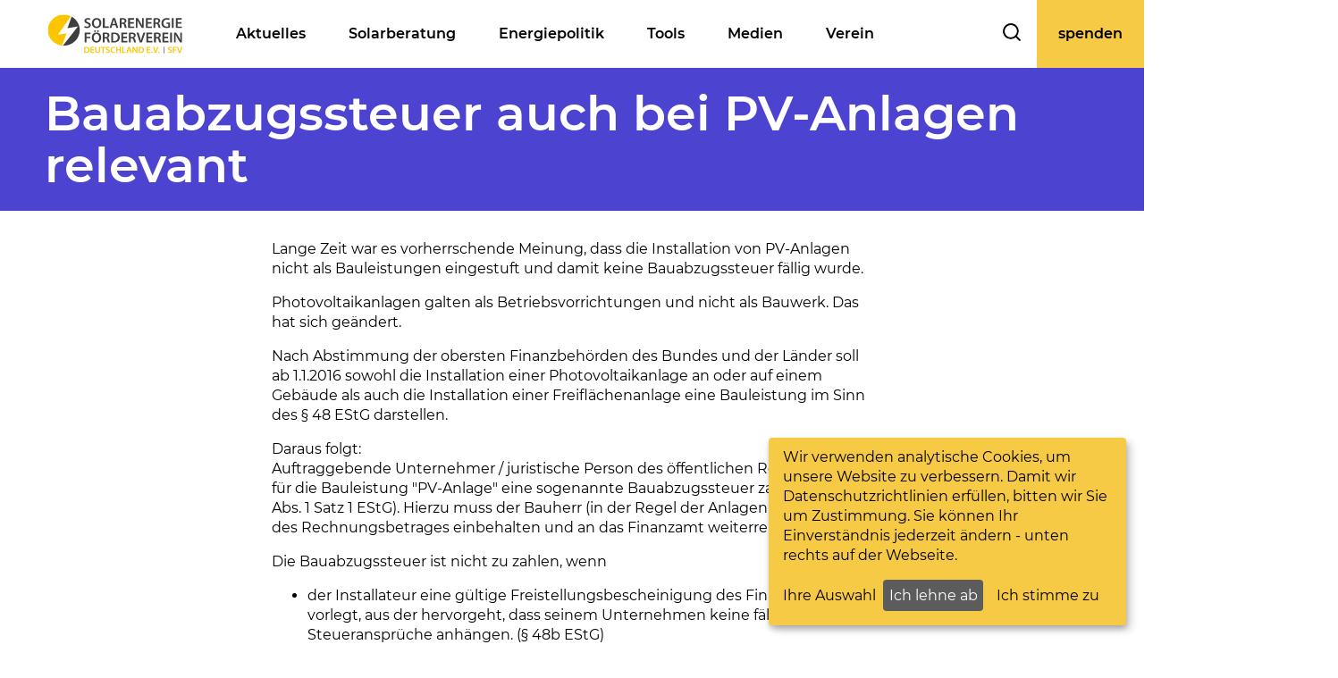

--- FILE ---
content_type: text/html; charset=UTF-8
request_url: https://www.sfv.de/artikel/bauabzugssteuer_auch_bei_pv-anlagen_relevant
body_size: 6228
content:
<!DOCTYPE html>
<html lang="de">
    <head>
        <meta charset="utf-8">
        <meta http-equiv="X-UA-Compatible" content="IE=edge">
        <meta name="viewport" content="width=device-width, initial-scale=1">

                    
<title>Bauabzugssteuer auch bei PV-Anlagen relevant</title><meta name="robots" content="index,follow"/><link rel="canonical" href="https://www.sfv.de/artikel/bauabzugssteuer_auch_bei_pv-anlagen_relevant"/>        
                        <link rel="stylesheet" href="/build/4384.e52453ba.css"><link rel="stylesheet" href="/build/app.eab9cfa2.css">
        
    <link rel="stylesheet" href="/build/article.10525dc2.css">
    <link rel="stylesheet" href="/build/default.280955f6.css">
    <link rel="stylesheet" href="/build/html.acc2f5d9.css">

                    <link rel="apple-touch-icon" sizes="180x180" href="/apple-touch-icon.png">
            <link rel="icon" type="image/png" sizes="32x32" href="/favicon-32x32.png">
            <link rel="icon" type="image/png" sizes="16x16" href="/favicon-16x16.png">
            <link rel="manifest" href="/site.webmanifest">
            <link rel="mask-icon" href="/safari-pinned-tab.svg" color="#fdc400">
            <meta name="msapplication-TileColor" content="#ffc40d">
            <meta name="theme-color" content="#ffffff">
        
                    <!-- Matomo -->
            <script data-type="application/javascript" type="text/plain" data-name="matomo">
                var _paq = window._paq = window._paq || [];
                /* tracker methods like "setCustomDimension" should be called before "trackPageView" */
                _paq.push(['trackPageView']);
                _paq.push(['enableLinkTracking']);
                (function() {
                    var u="https://sfv.matomo.cloud/";
                    _paq.push(['setTrackerUrl', u+'matomo.php']);
                    _paq.push(['setSiteId', '1']);
                    var d=document, g=d.createElement('script'), s=d.getElementsByTagName('script')[0];
                    g.type='text/javascript'; g.async=true; g.src='//cdn.matomo.cloud/sfv.matomo.cloud/matomo.js'; s.parentNode.insertBefore(g,s);
                })();
            </script>
            <!-- End Matomo Code -->
            </head>
    <body class="page-article">
        
    <link rel="stylesheet" href="/build/navigation.7bcd7183.css">

<section class="module-navigation">
    <nav id="nav-site-main">
        <a class="logo" href="https://www.sfv.de/">
            <img alt="SFV" src="/img/sfv-logo.svg">
        </a>
        <nav>
                                                <a
                        class=""
                                                data-target="4a05884e-164a-48e6-b693-45c6279beab8"
                    >
                        Aktuelles
                    </a>
                                                                <a
                        class=""
                                                data-target="84b46fec-24a3-4835-a672-92add31ab2fc"
                    >
                        Solarberatung
                    </a>
                                                                <a
                        class=""
                                                data-target="3dd7f188-0e08-45d1-b83b-2760e3741a07"
                    >
                        Energiepolitik
                    </a>
                                                                <a
                        class=""
                                                data-target="ecbf16d8-90f0-42b4-8c05-0ff63375a132"
                    >
                        Tools
                    </a>
                                                                <a
                        class=""
                                                data-target="20385b96-2261-4653-8386-6a5863167e37"
                    >
                        Medien
                    </a>
                                                                <a
                        class=""
                                                data-target="6913fbbf-a5e4-4d08-a54b-7402122ac5c5"
                    >
                        Verein
                    </a>
                                                                </nav>
        <form autocomplete="on" action="/suche#ergebnisse" method="GET">
            <label>
                <input id="search" name="q" type="search" placeholder="Suche"/>
                <div>
                    <svg xmlns="http://www.w3.org/2000/svg" xmlns:xlink="http://www.w3.org/1999/xlink" x="0px" y="0px" viewbox="0 0 26.2 26.2" style="fill: currentColor;" xml:space="preserve">
                        <path
                            d="M25.7,23.9l-5.1-5.1c3.7-4.6,3.4-11.2-0.7-15.4C15.4-1.1,8.1-1,3.6,3.5c-2.2,2.2-3.4,5.1-3.5,8.2c0,3.1,1.2,6,3.3,8.2
	c2.2,2.2,5.1,3.3,8.1,3.3c2.6,0,5.2-0.9,7.3-2.6l5.1,5.1c0.3,0.3,0.6,0.4,0.9,0.4c0.3,0,0.7-0.1,0.9-0.4
	C26.2,25.2,26.2,24.4,25.7,23.9z M5.3,18.1c-1.7-1.7-2.6-3.9-2.6-6.3c0-2.4,1-4.7,2.7-6.4c1.8-1.8,4.1-2.7,6.5-2.7
	c2.3,0,4.5,0.9,6.2,2.6c3.5,3.5,3.4,9.2-0.1,12.7C14.4,21.5,8.7,21.6,5.3,18.1z"/>
                    </svg>
                </div>
            </label>
            <button></button>
        </form>
        <a href="#mobilenav" id="nav-site-button">
            <svg fill="black" height="1.4em" viewbox="0 0 14 14" width="1.4em" xmlns="http://www.w3.org/2000/svg">
                <g id="openmobilenav">
                    <rect y="2" width="14" height="2"/>
                    <rect y="6" width="14" height="2"/>
                    <rect y="10" width="14" height="2"/>
                </g>
                <g id="closemobilenav" fill="none" stroke="black" stroke-width="2">
                    <path d="m 2 2 10 10"/>
                    <path d="m 12 2 -10 10"/>
                </g>
            </svg>

        </a>
        <a id="donate-link" href="/mitmachen/spende">spenden</a>
        <!--  TODO xml  -->
    </nav>
    <nav id="subnav">
                    <nav id="4a05884e-164a-48e6-b693-45c6279beab8" class="hidden ">
                <h3>
                    Aktuelles
                </h3>
                <nav>
                                            <a
                                                                                        href="https://www.sfv.de/aktuelles/termine"
                                                    >
                            Termine
                        </a>
                                            <a
                                                                                        href="https://www.sfv.de/solarbrief-03-2025"
                                                    >
                            Solarbrief-Magazin 3/25
                        </a>
                                            <a
                                                                                        href="https://www.sfv.de/energiepolitik/klimaklage-2-0"
                                                    >
                            Klimaklage
                        </a>
                                            <a
                                                                                        href="https://www.sfv.de/aktuelles/kampagnen"
                                                    >
                            Kampagnen
                        </a>
                                    </nav>
            </nav>
                    <nav id="84b46fec-24a3-4835-a672-92add31ab2fc" class="hidden ">
                <h3>
                    Solarberatung
                </h3>
                <nav>
                                            <a
                                                                                        href="https://www.sfv.de/solarberatung/efh"
                                                    >
                            PV auf dem Einfamilienhaus
                        </a>
                                            <a
                                                                                        href="https://www.sfv.de/solarberatung/mfh"
                                                    >
                            PV auf dem Mehrfamilienhaus
                        </a>
                                            <a
                                                                                        href="https://www.sfv.de/solarberatung/freiflaechen"
                                                    >
                            PV auf Freiflächen
                        </a>
                                            <a
                                                                                        href="https://www.sfv.de/solarberatung/stromspeicher"
                                                    >
                            Stromspeicher
                        </a>
                                            <a
                                                                                        href="https://www.sfv.de/solarberatung/steckersolar"
                                                    >
                            Steckersolar
                        </a>
                                            <a
                                                                                        href="https://www.sfv.de/solarberatung/ue20"
                                                    >
                            Ü20 Anlagen
                        </a>
                                    </nav>
            </nav>
                    <nav id="3dd7f188-0e08-45d1-b83b-2760e3741a07" class="hidden ">
                <h3>
                    Energiepolitik
                </h3>
                <nav>
                                            <a
                                                                                        href="https://www.sfv.de/energiepolitik/perspektiven"
                                                    >
                            Wir entwickeln: Perspektiven
                        </a>
                                            <a
                                                                                        href="https://www.sfv.de/energiepolitik/gesetzgebung"
                                                    >
                            Wir kritisieren: Gesetzgebung
                        </a>
                                            <a
                                                                                        href="https://www.sfv.de/energiepolitik/politik"
                                                    >
                            Wir ordnen ein: Politik
                        </a>
                                            <a
                                                                                        href="https://www.sfv.de/energiepolitik/klimawissen"
                                                    >
                            Wir bilden: Klimawissen
                        </a>
                                            <a
                                                                                        href="https://www.sfv.de/energiepolitik/klimaklage-2-0"
                                                    >
                            Wir streiten: Klimaklage 2.0
                        </a>
                                    </nav>
            </nav>
                    <nav id="ecbf16d8-90f0-42b4-8c05-0ff63375a132" class="hidden ">
                <h3>
                    Tools
                </h3>
                <nav>
                                            <a
                                                                                        href="https://www.sfv.de/tools/solar-wiki"
                                                    >
                            Solar-Wiki
                        </a>
                                            <a
                                                                                        href="https://www.sfv.de/tools/kontakte"
                                                    >
                            Solarbetriebe &amp; Rechtshilfe
                        </a>
                                            <a
                                                                                        href="https://www.sfv.de/tools/ertragsdatenbank"
                                                    >
                            Ertragsdatenbank
                        </a>
                                            <a
                                                                                        href="https://www.sfv.de/tools/verguetungsrechner"
                                                    >
                            Vergütungsrechner
                        </a>
                                            <a
                                                                                        href="https://www.sfv.de/tools/packsdrauf"
                                                    >
                            Packsdrauf-Solarpartys
                        </a>
                                    </nav>
            </nav>
                    <nav id="20385b96-2261-4653-8386-6a5863167e37" class="hidden ">
                <h3>
                    Medien
                </h3>
                <nav>
                                            <a
                                                                                        href="https://www.sfv.de/medien/artikel"
                                                    >
                            Artikel
                        </a>
                                            <a
                                                                                        href="https://www.sfv.de/publikationen/solarbriefe"
                                                    >
                            Solarbrief-Magazin
                        </a>
                                            <a
                                                                                        href="https://www.sfv.de/medien/karikaturen"
                                                    >
                            Karikaturen
                        </a>
                                            <a
                                                                                        href="https://www.sfv.de/medien/sfv-karikaturen-kalender"
                                                    >
                            Karikaturen-Kalender
                        </a>
                                            <a
                                                                                        href="https://www.sfv.de/medien/vortragsaufzeichnung"
                                                    >
                            Vortragsaufzeichnung
                        </a>
                                            <a
                                                                                        href="https://www.sfv.de/publikationen/infomaterial-01"
                                                    >
                            Infomaterial
                        </a>
                                            <a
                                                                                        href="https://www.sfv.de/publikationen/rundmail"
                                                    >
                            Rundmail
                        </a>
                                            <a
                                                                                        href="https://www.sfv.de/publikationen/pressemitteilungen"
                                                    >
                            Pressemitteilungen
                        </a>
                                    </nav>
            </nav>
                    <nav id="6913fbbf-a5e4-4d08-a54b-7402122ac5c5" class="hidden ">
                <h3>
                    Verein
                </h3>
                <nav>
                                            <a
                                                                                        href="https://www.sfv.de/verein/ueber-den-verein"
                                                    >
                            Über den Verein
                        </a>
                                            <a
                                                                                        href="https://www.sfv.de/verein/mitglied-werden"
                                                    >
                            Ich will Mitglied werden
                        </a>
                                            <a
                                                                                        href="https://www.sfv.de/verein/mitglieder-organisation"
                                                    >
                            Ich bin bereits Mitglied
                        </a>
                                            <a
                                                                                        href="https://www.sfv.de/verein/satzung"
                                                    >
                            Satzung
                        </a>
                                            <a
                                                                                        href="https://www.sfv.de/erinnerung-wolf-von-fabeck"
                                                    >
                            Nachruf: Wolf von Fabeck
                        </a>
                                    </nav>
            </nav>
                    <nav id="" class="hidden ">
                <h3>
                    
                </h3>
                <nav>
                                            <a
                                                                                        href="https://www.sfv.de/mitmachen-2"
                                                    >
                            Mitmachen
                        </a>
                                    </nav>
            </nav>
            </nav>
    <nav id="mobilenav">

                                    <a
                        class=""
                                                data-target="mobile4a05884e-164a-48e6-b693-45c6279beab8">
                    Aktuelles
                </a>
                <nav id="mobile4a05884e-164a-48e6-b693-45c6279beab8" class="">
                                            <a
                                                                                                    href="https://www.sfv.de/aktuelles/termine"
                                                        >
                            Termine
                        </a>
                                            <a
                                                                                                    href="https://www.sfv.de/solarbrief-03-2025"
                                                        >
                            Solarbrief-Magazin 3/25
                        </a>
                                            <a
                                                                                                    href="https://www.sfv.de/energiepolitik/klimaklage-2-0"
                                                        >
                            Klimaklage
                        </a>
                                            <a
                                                                                                    href="https://www.sfv.de/aktuelles/kampagnen"
                                                        >
                            Kampagnen
                        </a>
                                    </nav>
                                                <a
                        class=""
                                                data-target="mobile84b46fec-24a3-4835-a672-92add31ab2fc">
                    Solarberatung
                </a>
                <nav id="mobile84b46fec-24a3-4835-a672-92add31ab2fc" class="">
                                            <a
                                                                                                    href="https://www.sfv.de/solarberatung/efh"
                                                        >
                            PV auf dem Einfamilienhaus
                        </a>
                                            <a
                                                                                                    href="https://www.sfv.de/solarberatung/mfh"
                                                        >
                            PV auf dem Mehrfamilienhaus
                        </a>
                                            <a
                                                                                                    href="https://www.sfv.de/solarberatung/freiflaechen"
                                                        >
                            PV auf Freiflächen
                        </a>
                                            <a
                                                                                                    href="https://www.sfv.de/solarberatung/stromspeicher"
                                                        >
                            Stromspeicher
                        </a>
                                            <a
                                                                                                    href="https://www.sfv.de/solarberatung/steckersolar"
                                                        >
                            Steckersolar
                        </a>
                                            <a
                                                                                                    href="https://www.sfv.de/solarberatung/ue20"
                                                        >
                            Ü20 Anlagen
                        </a>
                                    </nav>
                                                <a
                        class=""
                                                data-target="mobile3dd7f188-0e08-45d1-b83b-2760e3741a07">
                    Energiepolitik
                </a>
                <nav id="mobile3dd7f188-0e08-45d1-b83b-2760e3741a07" class="">
                                            <a
                                                                                                    href="https://www.sfv.de/energiepolitik/perspektiven"
                                                        >
                            Wir entwickeln: Perspektiven
                        </a>
                                            <a
                                                                                                    href="https://www.sfv.de/energiepolitik/gesetzgebung"
                                                        >
                            Wir kritisieren: Gesetzgebung
                        </a>
                                            <a
                                                                                                    href="https://www.sfv.de/energiepolitik/politik"
                                                        >
                            Wir ordnen ein: Politik
                        </a>
                                            <a
                                                                                                    href="https://www.sfv.de/energiepolitik/klimawissen"
                                                        >
                            Wir bilden: Klimawissen
                        </a>
                                            <a
                                                                                                    href="https://www.sfv.de/energiepolitik/klimaklage-2-0"
                                                        >
                            Wir streiten: Klimaklage 2.0
                        </a>
                                    </nav>
                                                <a
                        class=""
                                                data-target="mobileecbf16d8-90f0-42b4-8c05-0ff63375a132">
                    Tools
                </a>
                <nav id="mobileecbf16d8-90f0-42b4-8c05-0ff63375a132" class="">
                                            <a
                                                                                                    href="https://www.sfv.de/tools/solar-wiki"
                                                        >
                            Solar-Wiki
                        </a>
                                            <a
                                                                                                    href="https://www.sfv.de/tools/kontakte"
                                                        >
                            Solarbetriebe &amp; Rechtshilfe
                        </a>
                                            <a
                                                                                                    href="https://www.sfv.de/tools/ertragsdatenbank"
                                                        >
                            Ertragsdatenbank
                        </a>
                                            <a
                                                                                                    href="https://www.sfv.de/tools/verguetungsrechner"
                                                        >
                            Vergütungsrechner
                        </a>
                                            <a
                                                                                                    href="https://www.sfv.de/tools/packsdrauf"
                                                        >
                            Packsdrauf-Solarpartys
                        </a>
                                    </nav>
                                                <a
                        class=""
                                                data-target="mobile20385b96-2261-4653-8386-6a5863167e37">
                    Medien
                </a>
                <nav id="mobile20385b96-2261-4653-8386-6a5863167e37" class="">
                                            <a
                                                                                                    href="https://www.sfv.de/medien/artikel"
                                                        >
                            Artikel
                        </a>
                                            <a
                                                                                                    href="https://www.sfv.de/publikationen/solarbriefe"
                                                        >
                            Solarbrief-Magazin
                        </a>
                                            <a
                                                                                                    href="https://www.sfv.de/medien/karikaturen"
                                                        >
                            Karikaturen
                        </a>
                                            <a
                                                                                                    href="https://www.sfv.de/medien/sfv-karikaturen-kalender"
                                                        >
                            Karikaturen-Kalender
                        </a>
                                            <a
                                                                                                    href="https://www.sfv.de/medien/vortragsaufzeichnung"
                                                        >
                            Vortragsaufzeichnung
                        </a>
                                            <a
                                                                                                    href="https://www.sfv.de/publikationen/infomaterial-01"
                                                        >
                            Infomaterial
                        </a>
                                            <a
                                                                                                    href="https://www.sfv.de/publikationen/rundmail"
                                                        >
                            Rundmail
                        </a>
                                            <a
                                                                                                    href="https://www.sfv.de/publikationen/pressemitteilungen"
                                                        >
                            Pressemitteilungen
                        </a>
                                    </nav>
                                                <a
                        class=""
                                                data-target="mobile6913fbbf-a5e4-4d08-a54b-7402122ac5c5">
                    Verein
                </a>
                <nav id="mobile6913fbbf-a5e4-4d08-a54b-7402122ac5c5" class="">
                                            <a
                                                                                                    href="https://www.sfv.de/verein/ueber-den-verein"
                                                        >
                            Über den Verein
                        </a>
                                            <a
                                                                                                    href="https://www.sfv.de/verein/mitglied-werden"
                                                        >
                            Ich will Mitglied werden
                        </a>
                                            <a
                                                                                                    href="https://www.sfv.de/verein/mitglieder-organisation"
                                                        >
                            Ich bin bereits Mitglied
                        </a>
                                            <a
                                                                                                    href="https://www.sfv.de/verein/satzung"
                                                        >
                            Satzung
                        </a>
                                            <a
                                                                                                    href="https://www.sfv.de/erinnerung-wolf-von-fabeck"
                                                        >
                            Nachruf: Wolf von Fabeck
                        </a>
                                    </nav>
                                        
    </nav>
    <script>
        window.addEventListener('load', function() {
            var links = document.querySelectorAll("#nav-site-main>nav a"); // add #mobilenav sub selector for sub folding behavior
            var targets = document.querySelectorAll("#subnav>nav"); // add #mobilenav sub selector for sub folding behavior
            var subnav = document.querySelector("#subnav");
            var mobilenav = document.querySelector("#mobilenav");
            var mobilenavbutton = document.querySelector("#nav-site-button");

            links.forEach(function(link) {
                link.addEventListener('mouseover', function(e) {
                    subnav.classList.add('show');
                    links.forEach(function(l) {
                        l.classList.remove('active')
                    });
                    this.classList.add('active');
                    targets.forEach(function(l) {
                        l.classList.add('hidden')
                    });
                    document.getElementById(this.dataset.target).classList.add('show');
                    document.getElementById(this.dataset.target).classList.remove('hidden');
                });
            });

            links.forEach(function(link) {  
                link.addEventListener('mouseleave', function() {
                    links.forEach(function(l) {
                        l.classList.remove('active')
                    });
                subnav.className = ''
                });
            });

            subnav.addEventListener('mouseleave', function() {
                links.forEach(function(l) {
                    l.classList.remove('active')
                });
                subnav.className = ''

            });

            mobilenavbutton.addEventListener('click', function(e) {
                e.preventDefault();
                mobilenav.classList.toggle('show');
                this.classList.toggle('show');
            });

            //scale seach input field
            document.getElementById('search').addEventListener('focusin', function() {
                let l = document.querySelector("#nav-site-main>form").offsetLeft - document.querySelector("#nav-site-main>nav").offsetLeft;
                this.style.left = '-' + l + 'px';
            });

            document.getElementById('search').addEventListener('focusout', function() {
                this.style.left = '0px';
            });
        });
    </script>
</section>

            <header>
        <section class="page-default-header page-header" >
            <div class="header-container">
                <hgroup>
                    <h1>Bauabzugssteuer auch bei PV-Anlagen relevant</h1>
                </hgroup>
            </div>
        </section>
    </header>

            <article class="page-article-content">
        <main>
            <section class="block-html">
                Lange Zeit war es vorherrschende Meinung, dass die Installation von PV-Anlagen nicht als Bauleistungen eingestuft und damit keine Bauabzugssteuer fällig wurde.</p><p style="clear:both">Photovoltaikanlagen galten als Betriebsvorrichtungen und nicht als Bauwerk. Das hat sich geändert.</p><p style="clear:both">Nach Abstimmung der obersten Finanzbehörden des Bundes und der Länder soll ab 1.1.2016 sowohl die Installation einer Photovoltaikanlage an oder auf einem Gebäude als auch die Installation einer Freiflächenanlage eine Bauleistung im Sinn des § 48 EStG darstellen.</p><p style="clear:both">Daraus folgt:<br />Auftraggebende Unternehmer / ­juristische Person des öffentlichen Rechts müssen für die Bauleistung &quot;PV-Anlage&quot; eine sogenannte Bauabzugssteuer zahlen (§ 48 Abs. 1 Satz 1 EStG). Hierzu muss der Bauherr (in der Regel der Anlageninvestor) 15 % des Rechnungsbetrages einbehalten und an das Finanzamt weiterreichen.</p><p style="clear:both">Die Bauabzugssteuer ist nicht zu zahlen, wenn</p><ul><li>der Installateur eine gültige Freistellungsbescheinigung des Finanzamts vorlegt, aus der hervorgeht, dass seinem Unternehmen keine fälligen Steueransprüche anhängen. (§ 48b EStG)</li><li>die gesamte Bauleistung die Freigrenze von 5.000  bzw. 15.000  pro Kalenderjahr nicht übersteigt (§ 48 Abs. 2 Satz 1 Nr. 1 und 2 EStG).</li></ul><p>Für die Abwicklung der Bauabzugssteuer haftet der Bauherr gegenüber den Steuerbehörden.</p><p style="clear:both">Informationen unter<br /><a href="http://www.finanzamt.bayern.de/Informationen/Steuerinfos/Weitere_Themen/Photovoltaikanlagen/Photovoltaikanlagen_und_Bauabzugsteuer.php?f=L">http://www.finanzamt.bayern.de/Informationen/Steuerinfos/Weitere_Themen/Photovoltaikanlagen/Photovoltaikanlagen_und_Bauabzugsteuer.php?f=L</a>
            </section>
        </main>
        <aside>
                            <h4>
                    Susanne Jung
                </h4>
                        <h4 class="date">
                31.03.2016
            </h4>
            <br>
            <h4>Tags</h4>
                            <span class="tag">Steuern</span>
                    </aside>
        
    </article>

                    
    <link rel="stylesheet" href="/build/footer.f183e80f.css">

<footer>

    <section class="module-footer">
        <div class="footer-container">
            <div class="logo">
                <img alt="SFV" src="/build/img/sfv-logo.svg">
            </div>
                            <div class="address">
                    <h4>Finde uns</h4>
                    <address itemscope="itemscope" itemtype="https://schema.org/Organization">
                        <span itemprop="name">Solarenergie-Förderverein Deutschland e.V.</span>
                        <div itemprop="address" itemscope="itemscope" itemtype="https://schema.org/PostalAddress">
                            <span itemprop="streetAddress">Frère-Roger-Str. 8–10</span><br>
                            <span itemprop="postalCode">52062</span>
                            <span itemprop="addressLocality">Aachen, tel. Bürozeiten: Mo-Fr, 9-13 Uhr
                                <br>
                                Tel: 0241 511616, Mail: zentrale@sfv.de</span>
                        </div>
                        <!--a itemprop="telephone" href="tel:+49  (0)241 511616 ">+49  (0)241 511616 </a> <a itemprop="email" href="mailto:zentrale@sfv.de">zentrale@sfv.de</a-->

                    </address>
                                            <a href="https://www.openstreetmap.org/way/77757080" target="_blank">OpenStreetMaps</a>
                                    </div>
                        <nav class="navigation">
                <ul class="list-unstyled">
                    <li>
                        <h4>Themen</h4>
                    </li>
                                            <li>
                            <a
                                                                    href="https://www.sfv.de/solarberatung/mfh"
                                                            >
                                PV auf dem Mehrfamilienhaus
                            </a>
                                                    </li>
                                            <li>
                            <a
                                                                    href="https://www.sfv.de/solarberatung/ue20"
                                                            >
                                Ü20 Anlagen
                            </a>
                                                    </li>
                                    </ul>
            </nav>
            <nav class="navigation">
                <ul class="list-unstyled">
                    <li>
                        <h4>Verein</h4>
                    </li>
                                            <li>
                            <a
                                                                    href="https://www.sfv.de/impressum"
                                                            >
                                Impressum
                            </a>
                                                    </li>
                                            <li>
                            <a
                                                                    href="https://www.sfv.de/datenschutzerklaerung"
                                                            >
                                Datenschutzerklärung
                            </a>
                                                    </li>
                                            <li>
                            <a
                                                                    href=""
                                                            >
                                
                            </a>
                                                            <ul class="list-unstyled">
                                                                            <li>
                                            <a
                                                                                                    href="https://www.sfv.de/verein/satzung"
                                                                                            >
                                                Satzung
                                            </a>
                                        </li>
                                                                    </ul>
                                                    </li>
                                    </ul>
            </nav>

                            <div class="side">
                    <div>
                        <h4>
                            Folge uns
                        </h4>
                                                    <a class="icon" href="https://www.facebook.com/sfv.de">
                                <img src="/build/img/icon_facebook.svg">
                            </a>
                        
                                                    <a class="icon" href="https://twitter.com/sfv_de">
                                <img src="/build/img/icon_twitter.svg">
                            </a>
                        
                                                    <a class="icon" href="https://www.youtube.com/@SolarenergieFoerderverein">
                                <img src="/build/img/icon_youtube.svg">
                            </a>
                        
                                                    <a class="icon" href="https://www.instagram.com/sfv_deutschland/">
                                <img src="/build/img/icon_instagram.svg">
                            </a>
                        
                                                    <a class="icon" href="https://www.bsky.app/profile/sfv.bsky.social">
                                <img src="/build/img/icon_bluesky.svg">
                            </a>
                        
                                                    <a class="icon" href="https://www.linkedin.com/company/solarenergie-förderverein-deutschland-ev">
                                <img src="/build/img/icon_linkedin.svg">
                            </a>
                                            </div>
                    <div>

                        <h4>
                            Hilf uns
                        </h4>
                                                                                
    <a class="button icon" style="display: block; "
       href="/mitmachen-2/spende"
                >
        <span>Deine Spende</span>
                                <svg version="1.1"
                 xmlns="http://www.w3.org/2000/svg" xmlns:xlink="http://www.w3.org/1999/xlink"
                 x="0px" y="0px" width="21.9" height="15.4" viewbox="0 0 21.9 15.4" xml:space="preserve">
            <polygon style="fill:currentColor;stroke:currentColor;stroke-width:1"
                     points="12.2,0 10.8,1.4 14.1,4.7 0,4.7 0,6.7 14.1,6.7 10.8,10 12.2,11.4 17.9,5.7 "/>
            </svg>
            </a>
                                                <a class="button icon" style="margin-top: 10px; display: block" onclick="return klaro.show();">
                            <span>Cookie Einstellungen</span>
                            <svg version="1.1"
                                                 xmlns="http://www.w3.org/2000/svg" xmlns:xlink="http://www.w3.org/1999/xlink"
                                                 x="0px" y="0px" width="21.9" height="15.4" viewbox="0 0 21.9 15.4" xml:space="preserve">
                                <polygon style="fill:currentColor;stroke:currentColor;stroke-width:1"
                                         points="12.2,0 10.8,1.4 14.1,4.7 0,4.7 0,6.7 14.1,6.7 10.8,10 12.2,11.4 17.9,5.7 "/>
                            </svg>
                        </a>

                    </div>
                </div>
                    </div>
    </section>
</footer>

            </body>

            <script defer type="text/javascript" src="/klaro/config.js"></script>
        <script
                defer
                data-config="klaroConfig"
                type="application/javascript"
                src="/klaro/klaro.js">
        </script>
            </html>


--- FILE ---
content_type: text/css
request_url: https://www.sfv.de/build/app.eab9cfa2.css
body_size: 1629
content:
:root{--animation-function:ease-in;--animation-time:500ms;--color-blue:#4c43d1;--color-grey:#7b7b7b;--color-grey-light:#f0f0f0;--color-yellow:#f6ca45;--color-dark:#000;--color-light:#fff;--color-font:var(--color-dark);--color-disabled:var(--color-grey);--font-lineheight:1.4;--font-family:Montserrat,sans-serif;--font-size:1rem;--font-size-1:1.75rem;--font-size-2:1.3125rem;--font-size-3:1.125rem;--font-size-4:1rem;--nav-height:4.75rem;--width-main:90rem;--width-text:48.25rem;--width-full:100%;--block-space-horizontal:1.25rem;--block-space-vertical:6rem;--block-space-vertical-small:2rem;--default-spacing:2rem}@media (min-width:480px){:root{--block-space-horizontal:2rem}}@media (min-width:1080px){:root{--block-space-horizontal:3.125rem;--font-size-1:3.375rem;--font-size-2:2.25rem;--font-size-3:1.5rem}}*,:after,:before{box-sizing:inherit}a{color:var(--color-font)}body{background:var(--color-light);color:var(--color-font);font-family:var(--font-family);font-size:var(--font-size);line-height:var(--font-lineheight);margin:0}button,input[type=button],input[type=search],input[type=submit],input[type=text],select{-moz-appearance:none;-webkit-appearance:none;appearance:none;background-color:transparent;background-position:center right 1rem;background-repeat:no-repeat;border:1px solid var(--color-dark);color:var(--color-dark);font-family:var(--font-family);font-size:var(--font-size);line-height:var(--font-lineheight);min-width:5rem;padding:.5rem 1rem;text-align:left}select{background-image:url(images/arrdown.b4df296d.svg);padding:.5rem 3rem .5rem 1rem}button,input[type=button]{cursor:pointer}button:disabled,input[type=button]:disabled{border-color:var(--color-disabled);color:var(--color-disabled);cursor:default}button:hover,input[type=button]:hover{text-decoration:underline}button:disabled:hover,input[type=button]:disabled:hover{outline:none;text-decoration:none}figcaption{font-weight:700;padding:1rem 0}figure{margin:0;padding:0}h1,h2,h3,h4,h5{margin:0;word-break:break-word}h1{font-size:var(--font-size-1);line-height:2rem}h2{font-size:var(--font-size-2);line-height:1.625rem}h3{font-size:var(--font-size-3)}h3,h4{line-height:1.5rem}h4{font-size:var(--font-size-4)}@media (min-width:1080px){h1{font-size:var(--font-size-1);line-height:3.625rem}h2{font-size:var(--font-size-2);line-height:2.625rem}h3{font-size:var(--font-size-3);line-height:1.75rem}h4{font-size:var(--font-size-4);line-height:1.5rem}}html{box-sizing:border-box;font-size:100%;scroll-behavior:smooth}img{display:block;max-width:100%}li{font-size:var(--font-size-p);margin:0 0 1rem}fieldset{border:none;margin:0;padding:0}input::placeholder,select::placeholder{color:var(--color-disabled);opacity:1}p{margin:0 0 1rem}picture,picture source{display:block}ul{margin:0 0 2rem}video,video source{display:block;max-width:100%}.button{background-color:transparent;border:1px solid var(--color-dark);color:var(--color-dark);display:block;line-height:var(--font-lineheight);min-width:10rem;padding:.5rem 1rem;position:relative;text-align:left;text-decoration:none;transition:color var(--animation-time),fill var(--animation-time);width:100%}.button svg{transition:fill var(--animation-time),color var(--animation-time)}@media (min-width:400px){.button{display:inline-block}}.button:hover:not(.light){color:var(--color-light)!important}.button:hover svg{fill:var(--color-light);color:var(--color-light)}.button:after{background:var(--color-dark);content:"";height:100%;left:0;position:absolute;top:0;transition:width var(--animation-time);width:0}.button:hover:after{width:100%}.button.icon{padding:.5rem 3rem .5rem 1rem}.button.icon:hover svg{color:var(--color-light)!important}.button.light{border:1px solid var(--color-light);color:var(--color-light)}.button.light:hover{color:var(--color-dark)}.button.light:after{background:var(--color-light)}.button span,.button svg{position:relative;z-index:1}.button svg{position:absolute;right:1rem;top:calc(50% - .3rem)}.center{text-align:center}.hidden{display:none}.list-unstyled{list-style:none;margin:0;padding:0}.list-unstyled li{margin:0}.noscroll{overflow:hidden}.page-header{background:var(--color-blue);color:var(--color-light);margin:0 auto;margin-top:var(--nav-height)}.page-header .header-container{align-items:center;display:flex;padding:0 var(--block-space-horizontal)}@font-face{font-display:swap;font-family:Montserrat;font-style:normal;font-weight:400;src:local("Montserrat Regular"),local("Montserrat-Regular"),url(fonts/montserrat-regular.88226982.woff2) format("woff2")}@font-face{font-display:swap;font-family:Montserrat;font-style:normal;font-weight:700;src:local("Montserrat Semibold"),local("Montserrat-Semibold"),url(fonts/montserrat-semibold.c1d247f7.woff2) format("woff2")}@font-face{font-display:swap;font-family:Montserrat;font-style:normal;font-weight:800;src:local("Montserrat Bold"),local("Montserrat-Bold"),url(fonts/montserrat-bold.eff03f4f.woff2) format("woff2")}body{background-color:#fff}.spaceTopAndBottom{padding-bottom:var(--default-spacing);padding-top:var(--default-spacing)}.spaceTopAndBottomLarge{padding-bottom:calc(var(--default-spacing)*2);padding-top:calc(var(--default-spacing)*2)}.spaceBottom{padding-bottom:var(--default-spacing);padding-top:0}.spaceTop{padding-bottom:0;padding-top:var(--default-spacing)}.space-both-side{padding:0 var(--default-spacing)}.space-bottom-outer{margin-bottom:var(--default-spacing)}main .space-bottom-outer:last-child{margin-bottom:0}.spaceBottomLarge{padding-bottom:calc(var(--default-spacing)*2);padding-top:0}main .spaceBottom:last-child{padding-bottom:0}main section:first-child{padding-top:var(--default-spacing)}
/*# sourceMappingURL=app.eab9cfa2.css.map*/

--- FILE ---
content_type: text/css
request_url: https://www.sfv.de/build/article.10525dc2.css
body_size: 415
content:
.page-article aside .date{font-weight:400}.page-article aside .icon{text-decoration:none}.page-article aside .icon img{display:inline-block;margin:.5rem 1rem .5rem 0;vertical-align:middle;width:2rem}.page-article aside .tag{color:var(--color-blue)}.page-article .header-container{min-height:10rem!important}.page-article-content{margin:0 auto;max-width:var(--width-main)}.page-article-content aside{padding:var(--block-space-vertical-small) var(--block-space-horizontal)}.page-article-content-author,.page-article-content-author-title,.page-article-content-text{margin:0 auto;max-width:var(--width-text);padding-bottom:var(--block-space-vertical-small);padding-left:var(--block-space-horizontal);padding-right:var(--block-space-horizontal);text-align:left}.page-article-content-author{display:flex;flex-direction:column;gap:12px}.page-article-content-author div .createAndUpdate{display:flex;flex-direction:row;gap:25px;width:100%}
/*# sourceMappingURL=article.10525dc2.css.map*/

--- FILE ---
content_type: text/css
request_url: https://www.sfv.de/build/default.280955f6.css
body_size: 291
content:
.page-default-header .header-container{align-items:flex-start;flex-direction:column;justify-content:center;max-width:100%;min-height:30rem}.page-default-header .header-container a{color:var(--color-light);text-decoration:none}@media (orientation:portrait){.page-default-header .header-container{min-height:33vh}}@media (orientation:landscape){.page-default-header .header-container{min-height:30rem}}@media (orientation:portrait) and (max-width:1080px){.page-default-header .header-container{justify-content:flex-end;min-height:33vh;padding-bottom:1.5rem}}
/*# sourceMappingURL=default.280955f6.css.map*/

--- FILE ---
content_type: text/css
request_url: https://www.sfv.de/build/html.acc2f5d9.css
body_size: 288
content:
.block-html{margin:0 auto;max-width:var(--width-text);padding-left:var(--block-space-horizontal);padding-right:var(--block-space-horizontal)}.block-html center,.block-html p{text-align:left}.block-html h1,.block-html h2,.block-html h3,.block-html h4,.block-html h5{margin:0 0 2rem}.block-html hr{margin:2rem 0}.block-html font{color:var(--color-dark);font-size:inherit}.block-html i{font-style:normal}.block-html table{border:none;border-collapse:collapse;margin:0 0 1rem;width:100%}.block-html table td{padding:1rem}
/*# sourceMappingURL=html.acc2f5d9.css.map*/

--- FILE ---
content_type: text/css
request_url: https://www.sfv.de/build/navigation.7bcd7183.css
body_size: 1085
content:
.module-navigation{background-color:#fff;height:var(--nav-height);position:fixed;top:0;width:100%;z-index:100}#nav-site-main{align-items:stretch;background-color:#fff;display:grid;grid-template-columns:9.90125rem auto min-content min-content;padding-left:var(--block-space-horizontal);position:relative;width:100%;z-index:101}#nav-site-main>nav{display:flex;flex-direction:row;padding-left:2rem}.module-navigation a{align-items:center;display:flex;font-weight:700;justify-content:center;padding:0 1.5rem;text-decoration:none}.module-navigation .active,.module-navigation .current,.module-navigation nav a:hover{color:var(--color-yellow)}.module-navigation .logo{padding:0}.module-navigation .logo img{height:3.5rem}.module-navigation form{align-items:center;display:flex;justify-content:center;position:relative}.module-navigation form input{background-color:#fff;border:none;box-shadow:-2rem 0 .5rem #fff;font-size:1.3125rem;height:var(--nav-height);left:0;opacity:0;position:absolute;top:0;transition:opacity,left .5s ease-out;width:1440px;z-index:103}.module-navigation form input:focus{opacity:1;outline:none;transition:opacity,left .5s ease-out}@media (min-width:640px){.module-navigation form input:focus{left:-20rem}}.module-navigation form input:focus+div{color:var(--color-yellow)}.module-navigation form div{align-items:center;background-color:#fff;display:flex;height:var(--nav-height);justify-content:center;position:relative;top:-.1rem;width:3.5rem;z-index:105}.module-navigation form svg{cursor:pointer;width:1.25rem}.module-navigation form button{display:none}#donate-link{align-items:center;background-color:var(--color-yellow);display:flex;justify-content:center;z-index:105}#donate-link:hover{color:inherit}#nav-site-button{background:#fff;padding:0 var(--block-space-horizontal) 0 0;position:relative;z-index:105}#nav-site-button #closemobilenav,#nav-site-button.show #openmobilenav{display:none}#nav-site-button.show #closemobilenav{display:inherit}@media (min-width:1000px){#nav-site-button{display:none}}@media (max-width:999px){#donate-link,#nav-site-main>nav a{display:none}}#subnav{background-color:#fff;box-shadow:0 10px 30px 0 rgba(0,0,0,.2);height:0;overflow:hidden;padding:0 var(--block-space-horizontal);position:sticky;transition:height .5s ease-in-out}#subnav.show,#subnav:hover{height:fit-content;height:20rem}#subnav>nav{max-width:var(--width-main);padding:5rem var(--block-space-horizontal)}#subnav h3{margin-bottom:1.75rem}#subnav>nav a{justify-self:flex-start;padding:0}#subnav nav nav{display:grid;gap:.625rem;grid-auto-flow:column;grid-template-columns:repeat(3,1fr);grid-template-rows:repeat(4,1fr)}@media (min-width:999px){#mobilenav{display:none!important}}@media (max-width:1000px){.module-navigation #subnav{display:none!important}#mobilenav{background-color:#fff;grid-template-columns:1fr;height:100vh;overflow:scroll;padding-bottom:5rem;padding-top:3.125rem;position:absolute;right:0;top:var(--nav-height);transition:width .5s ease-in-out;width:0;z-index:110}#mobilenav.show{width:100%}#mobilenav a{align-items:flex-start!important;display:inherit;justify-content:flex-start!important;white-space:nowrap}#mobilenav>a{font-size:1.5rem}#mobilenav>nav.show{display:grid;grid-template-columns:1fr}#mobilenav nav{padding-bottom:2rem}#mobilenav nav:last-child{margin-bottom:10rem}#mobilenav nav a{font-size:1.125rem}}
/*# sourceMappingURL=navigation.7bcd7183.css.map*/

--- FILE ---
content_type: text/css
request_url: https://www.sfv.de/build/footer.f183e80f.css
body_size: 483
content:
.module-footer .footer-container{display:grid;gap:1rem 2rem;margin:0 auto;max-width:var(--width-main);padding:2.5rem var(--block-space-horizontal)}.module-footer .logo img{width:10rem}.module-footer h4{color:var(--color-grey);margin:1rem 0}.module-footer address{display:grid;font-style:normal;grid-template-rows:auto 1fr 1rem}.module-footer address a{align-self:end}.module-footer a{font-weight:700;text-decoration:none}.module-footer a:hover{color:var(--color-yellow)}.module-footer a.button:hover{color:var(--color-light)}.module-footer .side{display:grid;font-style:normal;grid-template-rows:50% 50%}.module-footer .side img{display:inline;width:1rem}@media (min-width:480px){.module-footer address{grid-template-rows:auto 1fr 1rem}.module-footer .navigation{padding-bottom:1.5rem}.module-footer .address{order:1}.module-footer .side{order:2}.module-footer .footer-container{grid-template-columns:repeat(2,1fr)}.module-footer .logo{grid-column:1/span 2}}@media (min-width:1080px){.module-footer .address,.module-footer .side{order:inherit}.module-footer address{grid-template-rows:auto 1fr 3rem}.module-footer .footer-container{grid-template-columns:repeat(4,1fr);padding:var(--block-space-horizontal)}.module-footer .logo{grid-column:1/span 4}}
/*# sourceMappingURL=footer.f183e80f.css.map*/

--- FILE ---
content_type: image/svg+xml
request_url: https://www.sfv.de/build/img/icon_facebook.svg
body_size: 476
content:
<svg xmlns="http://www.w3.org/2000/svg" width="18.9" height="18.9" viewBox="0 0 18.9 18.9">
  <g>
    <path fill="rgb(0,0,0)" fill-rule="evenodd" d="M17.85659356 18.90014818c.57597183 0 1.04304143-.46707866 1.04304143-1.04320833V1.04313499C18.89963499.466932 18.43263873 0 17.85659356 0H1.04311476C.46692294 0 0 .46693198 0 1.043135v16.81380485c0 .57605634.4668496 1.04320833 1.04311477 1.04320833h16.81347879z"/>
    <path fill="rgb(255,255,255)" fill-rule="evenodd" d="M13.0404746 18.90014818v-7.31917899h2.45664381l.36784756-2.85241392H13.0404746V6.90746921c0-.82583965.22931805-1.38862213 1.41352905-1.38862213l1.51040436-.00066002v-2.5512219c-.2612187-.03476139-1.15781045-.11242449-2.20092522-.11242449-2.17767808 0-3.66857537 1.3292931-3.66857537 3.77043726v2.10357734H7.6319568v2.85241392h2.4629506v7.31917899h2.9455672z"/>
  </g>
</svg>
